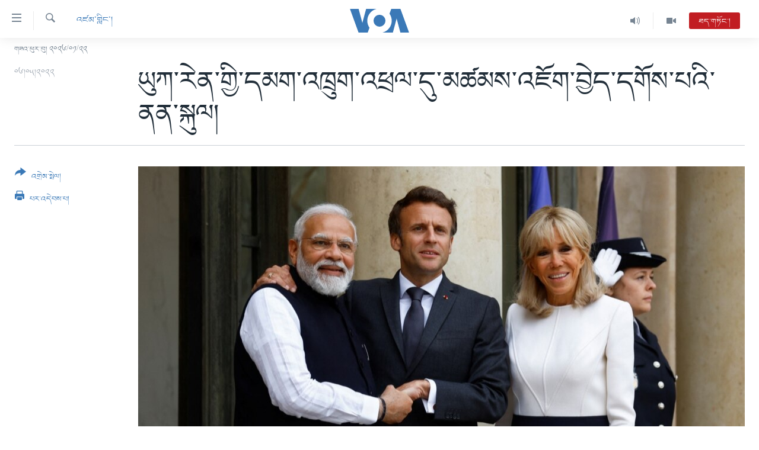

--- FILE ---
content_type: text/html; charset=utf-8
request_url: https://www.voatibetan.com/a/france-and-india-call-for-immediate-end-to-ukraine-hostilities/6560443.html
body_size: 12427
content:

<!DOCTYPE html>
<html lang="bo" dir="ltr" class="no-js">
<head>
<link href="/Content/responsive/VOA/bo-CN/VOA-bo-CN.css?&amp;av=0.0.0.0&amp;cb=306" rel="stylesheet"/>
<script src="https://tags.voatibetan.com/voa-pangea/prod/utag.sync.js"></script> <script type='text/javascript' src='https://www.youtube.com/iframe_api' async></script>
<script type="text/javascript">
//a general 'js' detection, must be on top level in <head>, due to CSS performance
document.documentElement.className = "js";
var cacheBuster = "306";
var appBaseUrl = "/";
var imgEnhancerBreakpoints = [0, 144, 256, 408, 650, 1023, 1597];
var isLoggingEnabled = false;
var isPreviewPage = false;
var isLivePreviewPage = false;
if (!isPreviewPage) {
window.RFE = window.RFE || {};
window.RFE.cacheEnabledByParam = window.location.href.indexOf('nocache=1') === -1;
const url = new URL(window.location.href);
const params = new URLSearchParams(url.search);
// Remove the 'nocache' parameter
params.delete('nocache');
// Update the URL without the 'nocache' parameter
url.search = params.toString();
window.history.replaceState(null, '', url.toString());
} else {
window.addEventListener('load', function() {
const links = window.document.links;
for (let i = 0; i < links.length; i++) {
links[i].href = '#';
links[i].target = '_self';
}
})
}
var pwaEnabled = false;
var swCacheDisabled;
</script>
<meta charset="utf-8" />
<title>ཡུཀ་རེན་གྱི་དམག་འཁྲུག་འཕྲལ་དུ་མཚམས་འཇོག་བྱེད་དགོས་པའི་ནན་སྐུལ། </title>
<meta name="description" content="༄༅།། རྒྱ་གར་དང་ཧྥ་རན་སི་གཉིས་ཀས་ཡུཀ་རེན་གྱི་དམག་འཁྲུག་འཕྲལ་དུ་
མཚམས་འཇོགས་བྱེད་དགོས་ཞེས་རེས་གཟའ་ལྷག་པའི་ཉིན་གཞེན་སྐུལ་བྱས་ཀྱང་སྲིད་བློན་མོ་དྷིས་ཨུ་རུ་སུས་ཁྱིམ་མཚེས་རྒྱལ་ཁབ་ཡུཀ་རེན་ལ་བཙན་འཛུལ་བྱས་པར་ཡོངས་གྲགས་སུ་སྐྱོན་བརྗོད་བྱས་མེད་པའི་སྐོར། " />
<meta name="keywords" content="འཛམ་གླིང་།, modi, Macron, France India Ukraine , ཡུཀ་རེན་གྱི་དམག་འཁྲུག་འཕྲལ་དུ་མཚམས་འཇོག་བྱེད་དགོས་པའི་ནན་སྐུལ། " />
<meta name="viewport" content="width=device-width, initial-scale=1.0" />
<meta http-equiv="X-UA-Compatible" content="IE=edge" />
<meta name="robots" content="max-image-preview:large"><meta property="fb:pages" content="131905013511959" />
<meta name="msvalidate.01" content="3286EE554B6F672A6F2E608C02343C0E" />
<link href="https://www.voatibetan.com/a/france-and-india-call-for-immediate-end-to-ukraine-hostilities/6560443.html" rel="canonical" />
<meta name="apple-mobile-web-app-title" content="ཨ་རིའི་རླུང་འཕྲིན་ཁང་།" />
<meta name="apple-mobile-web-app-status-bar-style" content="black" />
<meta name="apple-itunes-app" content="app-id=632618796, app-argument=//6560443.ltr" />
<meta content="ཡུཀ་རེན་གྱི་དམག་འཁྲུག་འཕྲལ་དུ་མཚམས་འཇོག་བྱེད་དགོས་པའི་ནན་སྐུལ། " property="og:title" />
<meta content="༄༅།། རྒྱ་གར་དང་ཧྥ་རན་སི་གཉིས་ཀས་ཡུཀ་རེན་གྱི་དམག་འཁྲུག་འཕྲལ་དུ་
མཚམས་འཇོགས་བྱེད་དགོས་ཞེས་རེས་གཟའ་ལྷག་པའི་ཉིན་གཞེན་སྐུལ་བྱས་ཀྱང་སྲིད་བློན་མོ་དྷིས་ཨུ་རུ་སུས་ཁྱིམ་མཚེས་རྒྱལ་ཁབ་ཡུཀ་རེན་ལ་བཙན་འཛུལ་བྱས་པར་ཡོངས་གྲགས་སུ་སྐྱོན་བརྗོད་བྱས་མེད་པའི་སྐོར། " property="og:description" />
<meta content="article" property="og:type" />
<meta content="https://www.voatibetan.com/a/france-and-india-call-for-immediate-end-to-ukraine-hostilities/6560443.html" property="og:url" />
<meta content="ཝི་ཨོ་ཨེ།" property="og:site_name" />
<meta content="https://www.facebook.com/voatibetan" property="article:publisher" />
<meta content="https://gdb.voanews.com/02d10000-0aff-0242-a4aa-08da2e966471_w1200_h630.jpg" property="og:image" />
<meta content="1200" property="og:image:width" />
<meta content="630" property="og:image:height" />
<meta content="501398666537763" property="fb:app_id" />
<meta content="summary_large_image" name="twitter:card" />
<meta content="@VOA_Tibet_News" name="twitter:site" />
<meta content="https://gdb.voanews.com/02d10000-0aff-0242-a4aa-08da2e966471_w1200_h630.jpg" name="twitter:image" />
<meta content="ཡུཀ་རེན་གྱི་དམག་འཁྲུག་འཕྲལ་དུ་མཚམས་འཇོག་བྱེད་དགོས་པའི་ནན་སྐུལ། " name="twitter:title" />
<meta content="༄༅།། རྒྱ་གར་དང་ཧྥ་རན་སི་གཉིས་ཀས་ཡུཀ་རེན་གྱི་དམག་འཁྲུག་འཕྲལ་དུ་
མཚམས་འཇོགས་བྱེད་དགོས་ཞེས་རེས་གཟའ་ལྷག་པའི་ཉིན་གཞེན་སྐུལ་བྱས་ཀྱང་སྲིད་བློན་མོ་དྷིས་ཨུ་རུ་སུས་ཁྱིམ་མཚེས་རྒྱལ་ཁབ་ཡུཀ་རེན་ལ་བཙན་འཛུལ་བྱས་པར་ཡོངས་གྲགས་སུ་སྐྱོན་བརྗོད་བྱས་མེད་པའི་སྐོར། " name="twitter:description" />
<link rel="amphtml" href="https://www.voatibetan.com/amp/france-and-india-call-for-immediate-end-to-ukraine-hostilities/6560443.html" />
<script type="application/ld+json">{"articleSection":"འཛམ་གླིང་།","isAccessibleForFree":true,"headline":"ཡུཀ་རེན་གྱི་དམག་འཁྲུག་འཕྲལ་དུ་མཚམས་འཇོག་བྱེད་དགོས་པའི་ནན་སྐུལ། ","inLanguage":"bo-CN","keywords":"འཛམ་གླིང་།, modi, Macron, France India Ukraine , ཡུཀ་རེན་གྱི་དམག་འཁྲུག་འཕྲལ་དུ་མཚམས་འཇོག་བྱེད་དགོས་པའི་ནན་སྐུལ། ","author":{"@type":"Person","name":"VOA"},"datePublished":"2022-05-06 11:09:22Z","dateModified":"2022-05-06 11:09:22Z","publisher":{"logo":{"width":512,"height":220,"@type":"ImageObject","url":"https://www.voatibetan.com/Content/responsive/VOA/bo-CN/img/logo.png"},"@type":"NewsMediaOrganization","url":"https://www.voatibetan.com","sameAs":["https://facebook.com/voatibetan","https://twitter.com/VOATibetan","https://www.youtube.com/VOATibetan","https://www.instagram.com/VOATibetan"],"name":"ཨ་རིའི་རླུང་འཕྲིན་ཁང་།","alternateName":""},"@context":"https://schema.org","@type":"NewsArticle","mainEntityOfPage":"https://www.voatibetan.com/a/france-and-india-call-for-immediate-end-to-ukraine-hostilities/6560443.html","url":"https://www.voatibetan.com/a/france-and-india-call-for-immediate-end-to-ukraine-hostilities/6560443.html","description":"༄༅།། རྒྱ་གར་དང་ཧྥ་རན་སི་གཉིས་ཀས་ཡུཀ་རེན་གྱི་དམག་འཁྲུག་འཕྲལ་དུ་ \nམཚམས་འཇོགས་བྱེད་དགོས་ཞེས་རེས་གཟའ་ལྷག་པའི་ཉིན་གཞེན་སྐུལ་བྱས་ཀྱང་སྲིད་བློན་མོ་དྷིས་ཨུ་རུ་སུས་ཁྱིམ་མཚེས་རྒྱལ་ཁབ་ཡུཀ་རེན་ལ་བཙན་འཛུལ་བྱས་པར་ཡོངས་གྲགས་སུ་སྐྱོན་བརྗོད་བྱས་མེད་པའི་སྐོར། ","image":{"width":1080,"height":608,"@type":"ImageObject","url":"https://gdb.voanews.com/02d10000-0aff-0242-a4aa-08da2e966471_w1080_h608.jpg"},"name":"ཡུཀ་རེན་གྱི་དམག་འཁྲུག་འཕྲལ་དུ་མཚམས་འཇོག་བྱེད་དགོས་པའི་ནན་སྐུལ། "}</script>
<script src="/Scripts/responsive/infographics.b?v=dVbZ-Cza7s4UoO3BqYSZdbxQZVF4BOLP5EfYDs4kqEo1&amp;av=0.0.0.0&amp;cb=306"></script>
<script src="/Scripts/responsive/loader.b?v=Q26XNwrL6vJYKjqFQRDnx01Lk2pi1mRsuLEaVKMsvpA1&amp;av=0.0.0.0&amp;cb=306"></script>
<link rel="icon" type="image/svg+xml" href="/Content/responsive/VOA/img/webApp/favicon.svg" />
<link rel="alternate icon" href="/Content/responsive/VOA/img/webApp/favicon.ico" />
<link rel="apple-touch-icon" sizes="152x152" href="/Content/responsive/VOA/img/webApp/ico-152x152.png" />
<link rel="apple-touch-icon" sizes="144x144" href="/Content/responsive/VOA/img/webApp/ico-144x144.png" />
<link rel="apple-touch-icon" sizes="114x114" href="/Content/responsive/VOA/img/webApp/ico-114x114.png" />
<link rel="apple-touch-icon" sizes="72x72" href="/Content/responsive/VOA/img/webApp/ico-72x72.png" />
<link rel="apple-touch-icon-precomposed" href="/Content/responsive/VOA/img/webApp/ico-57x57.png" />
<link rel="icon" sizes="192x192" href="/Content/responsive/VOA/img/webApp/ico-192x192.png" />
<link rel="icon" sizes="128x128" href="/Content/responsive/VOA/img/webApp/ico-128x128.png" />
<meta name="msapplication-TileColor" content="#ffffff" />
<meta name="msapplication-TileImage" content="/Content/responsive/VOA/img/webApp/ico-144x144.png" />
<link rel="alternate" type="application/rss+xml" title="VOA - Top Stories [RSS]" href="/api/" />
<link rel="sitemap" type="application/rss+xml" href="/sitemap.xml" />
</head>
<body class=" nav-no-loaded cc_theme pg-article print-lay-article js-category-to-nav nojs-images date-time-enabled">
<script type="text/javascript" >
var analyticsData = {url:"https://www.voatibetan.com/a/france-and-india-call-for-immediate-end-to-ukraine-hostilities/6560443.html",property_id:"486",article_uid:"6560443",page_title:"ཡུཀ་རེན་གྱི་དམག་འཁྲུག་འཕྲལ་དུ་མཚམས་འཇོག་བྱེད་དགོས་པའི་ནན་སྐུལ། ",page_type:"article",content_type:"article",subcontent_type:"article",last_modified:"2022-05-06 11:09:22Z",pub_datetime:"2022-05-06 11:09:22Z",pub_year:"2022",pub_month:"05",pub_day:"06",pub_hour:"11",pub_weekday:"Friday",section:"འཛམ་གླིང་།",english_section:"world",byline:"",categories:"world",tags:"modi; macron;france india ukraine ;ཡུཀ་རེན་གྱི་དམག་འཁྲུག་འཕྲལ་དུ་མཚམས་འཇོག་བྱེད་དགོས་པའི་ནན་སྐུལ། ",domain:"www.voatibetan.com",language:"Tibetan",language_service:"VOA Tibetan",platform:"web",copied:"no",copied_article:"",copied_title:"",runs_js:"Yes",cms_release:"8.44.0.0.306",enviro_type:"prod",slug:"france-and-india-call-for-immediate-end-to-ukraine-hostilities",entity:"VOA",short_language_service:"TIB",platform_short:"W",page_name:"ཡུཀ་རེན་གྱི་དམག་འཁྲུག་འཕྲལ་དུ་མཚམས་འཇོག་བྱེད་དགོས་པའི་ནན་སྐུལ། "};
</script>
<noscript><iframe src="https://www.googletagmanager.com/ns.html?id=GTM-N8MP7P" height="0" width="0" style="display:none;visibility:hidden"></iframe></noscript><script type="text/javascript" data-cookiecategory="analytics">
var gtmEventObject = Object.assign({}, analyticsData, {event: 'page_meta_ready'});window.dataLayer = window.dataLayer || [];window.dataLayer.push(gtmEventObject);
if (top.location === self.location) { //if not inside of an IFrame
var renderGtm = "true";
if (renderGtm === "true") {
(function(w,d,s,l,i){w[l]=w[l]||[];w[l].push({'gtm.start':new Date().getTime(),event:'gtm.js'});var f=d.getElementsByTagName(s)[0],j=d.createElement(s),dl=l!='dataLayer'?'&l='+l:'';j.async=true;j.src='//www.googletagmanager.com/gtm.js?id='+i+dl;f.parentNode.insertBefore(j,f);})(window,document,'script','dataLayer','GTM-N8MP7P');
}
}
</script>
<!--Analytics tag js version start-->
<script type="text/javascript" data-cookiecategory="analytics">
var utag_data = Object.assign({}, analyticsData, {});
if(typeof(TealiumTagFrom)==='function' && typeof(TealiumTagSearchKeyword)==='function') {
var utag_from=TealiumTagFrom();var utag_searchKeyword=TealiumTagSearchKeyword();
if(utag_searchKeyword!=null && utag_searchKeyword!=='' && utag_data["search_keyword"]==null) utag_data["search_keyword"]=utag_searchKeyword;if(utag_from!=null && utag_from!=='') utag_data["from"]=TealiumTagFrom();}
if(window.top!== window.self&&utag_data.page_type==="snippet"){utag_data.page_type = 'iframe';}
try{if(window.top!==window.self&&window.self.location.hostname===window.top.location.hostname){utag_data.platform = 'self-embed';utag_data.platform_short = 'se';}}catch(e){if(window.top!==window.self&&window.self.location.search.includes("platformType=self-embed")){utag_data.platform = 'cross-promo';utag_data.platform_short = 'cp';}}
(function(a,b,c,d){ a="https://tags.voatibetan.com/voa-pangea/prod/utag.js"; b=document;c="script";d=b.createElement(c);d.src=a;d.type="text/java"+c;d.async=true; a=b.getElementsByTagName(c)[0];a.parentNode.insertBefore(d,a); })();
</script>
<!--Analytics tag js version end-->
<!-- Analytics tag management NoScript -->
<noscript>
<img style="position: absolute; border: none;" src="https://ssc.voatibetan.com/b/ss/bbgprod,bbgentityvoa/1/G.4--NS/130380566?pageName=voa%3atib%3aw%3aarticle%3a%e0%bd%a1%e0%bd%b4%e0%bd%80%e0%bc%8b%e0%bd%a2%e0%bd%ba%e0%bd%93%e0%bc%8b%e0%bd%82%e0%be%b1%e0%bd%b2%e0%bc%8b%e0%bd%91%e0%bd%98%e0%bd%82%e0%bc%8b%e0%bd%a0%e0%bd%81%e0%be%b2%e0%bd%b4%e0%bd%82%e0%bc%8b%e0%bd%a0%e0%bd%95%e0%be%b2%e0%bd%a3%e0%bc%8b%e0%bd%91%e0%bd%b4%e0%bc%8b%e0%bd%98%e0%bd%9a%e0%bd%98%e0%bd%a6%e0%bc%8b%e0%bd%a0%e0%bd%87%e0%bd%bc%e0%bd%82%e0%bc%8b%e0%bd%96%e0%be%b1%e0%bd%ba%e0%bd%91%e0%bc%8b%e0%bd%91%e0%bd%82%e0%bd%bc%e0%bd%a6%e0%bc%8b%e0%bd%94%e0%bd%a0%e0%bd%b2%e0%bc%8b%e0%bd%93%e0%bd%93%e0%bc%8b%e0%bd%a6%e0%be%90%e0%bd%b4%e0%bd%a3%e0%bc%8d%20&amp;c6=%e0%bd%a1%e0%bd%b4%e0%bd%80%e0%bc%8b%e0%bd%a2%e0%bd%ba%e0%bd%93%e0%bc%8b%e0%bd%82%e0%be%b1%e0%bd%b2%e0%bc%8b%e0%bd%91%e0%bd%98%e0%bd%82%e0%bc%8b%e0%bd%a0%e0%bd%81%e0%be%b2%e0%bd%b4%e0%bd%82%e0%bc%8b%e0%bd%a0%e0%bd%95%e0%be%b2%e0%bd%a3%e0%bc%8b%e0%bd%91%e0%bd%b4%e0%bc%8b%e0%bd%98%e0%bd%9a%e0%bd%98%e0%bd%a6%e0%bc%8b%e0%bd%a0%e0%bd%87%e0%bd%bc%e0%bd%82%e0%bc%8b%e0%bd%96%e0%be%b1%e0%bd%ba%e0%bd%91%e0%bc%8b%e0%bd%91%e0%bd%82%e0%bd%bc%e0%bd%a6%e0%bc%8b%e0%bd%94%e0%bd%a0%e0%bd%b2%e0%bc%8b%e0%bd%93%e0%bd%93%e0%bc%8b%e0%bd%a6%e0%be%90%e0%bd%b4%e0%bd%a3%e0%bc%8d%20&amp;v36=8.44.0.0.306&amp;v6=D=c6&amp;g=https%3a%2f%2fwww.voatibetan.com%2fa%2ffrance-and-india-call-for-immediate-end-to-ukraine-hostilities%2f6560443.html&amp;c1=D=g&amp;v1=D=g&amp;events=event1,event52&amp;c16=voa%20tibetan&amp;v16=D=c16&amp;c5=world&amp;v5=D=c5&amp;ch=%e0%bd%a0%e0%bd%9b%e0%bd%98%e0%bc%8b%e0%bd%82%e0%be%b3%e0%bd%b2%e0%bd%84%e0%bc%8b%e0%bc%8d&amp;c15=tibetan&amp;v15=D=c15&amp;c4=article&amp;v4=D=c4&amp;c14=6560443&amp;v14=D=c14&amp;v20=no&amp;c17=web&amp;v17=D=c17&amp;mcorgid=518abc7455e462b97f000101%40adobeorg&amp;server=www.voatibetan.com&amp;pageType=D=c4&amp;ns=bbg&amp;v29=D=server&amp;v25=voa&amp;v30=486&amp;v105=D=User-Agent " alt="analytics" width="1" height="1" /></noscript>
<!-- End of Analytics tag management NoScript -->
<!--*** Accessibility links - For ScreenReaders only ***-->
<section>
<div class="sr-only">
<h2>ངོ་འཕྲད་བདེ་བའི་དྲ་འབྲེལ། </h2>
<ul>
<li><a href="#content" data-disable-smooth-scroll="1">གཞུང་དངོས་ལ་ཐད་བསྐྱོད། </a></li>
<li><a href="#navigation" data-disable-smooth-scroll="1">དཀར་ཆག་ལ་ཐད་བསྐྱོད།</a></li>
<li><a href="#txtHeaderSearch" data-disable-smooth-scroll="1">ཐད་ཀར་འཚོལ་ཞིབ་ལ་བསྐྱོད།</a></li>
</ul>
</div>
</section>
<div dir="ltr">
<div id="page">
<aside>
<div class="c-lightbox overlay-modal">
<div class="c-lightbox__intro">
<h2 class="c-lightbox__intro-title"></h2>
<button class="btn btn--rounded c-lightbox__btn c-lightbox__intro-next" title="རྗེས་མ།">
<span class="ico ico--rounded ico-chevron-forward"></span>
<span class="sr-only">རྗེས་མ།</span>
</button>
</div>
<div class="c-lightbox__nav">
<button class="btn btn--rounded c-lightbox__btn c-lightbox__btn--close" title="སྒོ་རྒྱོབ།">
<span class="ico ico--rounded ico-close"></span>
<span class="sr-only">སྒོ་རྒྱོབ།</span>
</button>
<button class="btn btn--rounded c-lightbox__btn c-lightbox__btn--prev" title="སྔོན་མ།">
<span class="ico ico--rounded ico-chevron-backward"></span>
<span class="sr-only">སྔོན་མ།</span>
</button>
<button class="btn btn--rounded c-lightbox__btn c-lightbox__btn--next" title="རྗེས་མ།">
<span class="ico ico--rounded ico-chevron-forward"></span>
<span class="sr-only">རྗེས་མ།</span>
</button>
</div>
<div class="c-lightbox__content-wrap">
<figure class="c-lightbox__content">
<span class="c-spinner c-spinner--lightbox">
<img src="/Content/responsive/img/player-spinner.png"
alt="please wait"
title="please wait" />
</span>
<div class="c-lightbox__img">
<div class="thumb">
<img src="" alt="" />
</div>
</div>
<figcaption>
<div class="c-lightbox__info c-lightbox__info--foot">
<span class="c-lightbox__counter"></span>
<span class="caption c-lightbox__caption"></span>
</div>
</figcaption>
</figure>
</div>
<div class="hidden">
<div class="content-advisory__box content-advisory__box--lightbox">
<span class="content-advisory__box-text">This image contains sensitive content which some people may find offensive or disturbing.</span>
<button class="btn btn--transparent content-advisory__box-btn m-t-md" value="text" type="button">
<span class="btn__text">
Click to reveal
</span>
</button>
</div>
</div>
</div>
<div class="print-dialogue">
<div class="container">
<h3 class="print-dialogue__title section-head">Print Options:</h3>
<div class="print-dialogue__opts">
<ul class="print-dialogue__opt-group">
<li class="form__group form__group--checkbox">
<input class="form__check " id="checkboxImages" name="checkboxImages" type="checkbox" checked="checked" />
<label for="checkboxImages" class="form__label m-t-md">Images</label>
</li>
<li class="form__group form__group--checkbox">
<input class="form__check " id="checkboxMultimedia" name="checkboxMultimedia" type="checkbox" checked="checked" />
<label for="checkboxMultimedia" class="form__label m-t-md">Multimedia</label>
</li>
</ul>
<ul class="print-dialogue__opt-group">
<li class="form__group form__group--checkbox">
<input class="form__check " id="checkboxEmbedded" name="checkboxEmbedded" type="checkbox" checked="checked" />
<label for="checkboxEmbedded" class="form__label m-t-md">Embedded Content</label>
</li>
<li class="hidden">
<input class="form__check " id="checkboxComments" name="checkboxComments" type="checkbox" />
<label for="checkboxComments" class="form__label m-t-md">Comments</label>
</li>
</ul>
</div>
<div class="print-dialogue__buttons">
<button class="btn btn--secondary close-button" type="button" title="ཕྱིར་འཐེན།">
<span class="btn__text ">ཕྱིར་འཐེན།</span>
</button>
<button class="btn btn-cust-print m-l-sm" type="button" title="པར་འདེབས་པ།">
<span class="btn__text ">པར་འདེབས་པ།</span>
</button>
</div>
</div>
</div>
<div class="ctc-message pos-fix">
<div class="ctc-message__inner">Link has been copied to clipboard</div>
</div>
</aside>
<div class="hdr-20 hdr-20--big">
<div class="hdr-20__inner">
<div class="hdr-20__max pos-rel">
<div class="hdr-20__side hdr-20__side--primary d-flex">
<label data-for="main-menu-ctrl" data-switcher-trigger="true" data-switch-target="main-menu-ctrl" class="burger hdr-trigger pos-rel trans-trigger" data-trans-evt="click" data-trans-id="menu">
<span class="ico ico-close hdr-trigger__ico hdr-trigger__ico--close burger__ico burger__ico--close"></span>
<span class="ico ico-menu hdr-trigger__ico hdr-trigger__ico--open burger__ico burger__ico--open"></span>
</label>
<div class="menu-pnl pos-fix trans-target" data-switch-target="main-menu-ctrl" data-trans-id="menu">
<div class="menu-pnl__inner">
<nav class="main-nav menu-pnl__item menu-pnl__item--first">
<ul class="main-nav__list accordeon" data-analytics-tales="false" data-promo-name="link" data-location-name="nav,secnav">
<li class="main-nav__item">
<a class="main-nav__item-name main-nav__item-name--link" href="/Tibet" title="བོད།" data-item-name="Tibetnews" >བོད།</a>
</li>
<li class="main-nav__item">
<a class="main-nav__item-name main-nav__item-name--link" href="/p/8411.html" title="མདུན་ངོས།" data-item-name="homepage-2023" >མདུན་ངོས།</a>
</li>
<li class="main-nav__item">
<a class="main-nav__item-name main-nav__item-name--link" href="/p/8025.html" title="ཨ་རི།" data-item-name="USnews" >ཨ་རི།</a>
</li>
<li class="main-nav__item">
<a class="main-nav__item-name main-nav__item-name--link" href="/China" title="རྒྱ་ནག" data-item-name="Chinanews" >རྒྱ་ནག</a>
</li>
<li class="main-nav__item">
<a class="main-nav__item-name main-nav__item-name--link" href="/z/2254" title="འཛམ་གླིང་།" data-item-name="world" >འཛམ་གླིང་།</a>
</li>
<li class="main-nav__item">
<a class="main-nav__item-name main-nav__item-name--link" href="/z/6423" title="ཧི་མ་ལ་ཡ།" data-item-name="himalayas" >ཧི་མ་ལ་ཡ།</a>
</li>
<li class="main-nav__item accordeon__item" data-switch-target="menu-item-657">
<label class="main-nav__item-name main-nav__item-name--label accordeon__control-label" data-switcher-trigger="true" data-for="menu-item-657">
བརྙན་འཕྲིན།
<span class="ico ico-chevron-down main-nav__chev"></span>
</label>
<div class="main-nav__sub-list">
<a class="main-nav__item-name main-nav__item-name--link main-nav__item-name--sub" href="/z/2643" title="ཀུན་གླེང་གསར་འགྱུར།" data-item-name="kunleng-news" >ཀུན་གླེང་གསར་འགྱུར།</a>
<a class="main-nav__item-name main-nav__item-name--link main-nav__item-name--sub" href="/z/2642" title="ཀུན་གླེང་།" data-item-name="kunleng-discussion" >ཀུན་གླེང་།</a>
<a class="main-nav__item-name main-nav__item-name--link main-nav__item-name--sub" href="/z/2644" title="དྲ་སྣང་གི་བོད།" data-item-name="cyber-tibet" >དྲ་སྣང་གི་བོད།</a>
<a class="main-nav__item-name main-nav__item-name--link main-nav__item-name--sub" href="/z/3379" title="དྲ་བརྙན་གསར་འགྱུར།" data-item-name="headline-news" >དྲ་བརྙན་གསར་འགྱུར།</a>
<a class="main-nav__item-name main-nav__item-name--link main-nav__item-name--sub" href="/z/3380" title="ཁ་བའི་མི་སྣ།" data-item-name="khawae-mina" >ཁ་བའི་མི་སྣ།</a>
<a class="main-nav__item-name main-nav__item-name--link main-nav__item-name--sub" href="/z/5593" title="བུད་མེད་ལེ་ཚན།" data-item-name="women-transforming-tv" >བུད་མེད་ལེ་ཚན།</a>
<a class="main-nav__item-name main-nav__item-name--link main-nav__item-name--sub" href="/z/5656" title="དཔེ་ཀློག" data-item-name="pelok" >དཔེ་ཀློག</a>
<a class="main-nav__item-name main-nav__item-name--link main-nav__item-name--sub" href="/z/7108" title="ཆབ་སྲིད་བཙོན་པ་ངོ་སྤྲོད།" data-item-name="prisoner-in-focus" >ཆབ་སྲིད་བཙོན་པ་ངོ་སྤྲོད།</a>
</div>
</li>
<li class="main-nav__item accordeon__item" data-switch-target="menu-item-858">
<label class="main-nav__item-name main-nav__item-name--label accordeon__control-label" data-switcher-trigger="true" data-for="menu-item-858">
རླུང་འཕྲིན།
<span class="ico ico-chevron-down main-nav__chev"></span>
</label>
<div class="main-nav__sub-list">
<a class="main-nav__item-name main-nav__item-name--link main-nav__item-name--sub" href="/z/2623" title="སྔ་དྲོའི་གསར་འགྱུར།" data-item-name="tibetan-0000utc-world-news" >སྔ་དྲོའི་གསར་འགྱུར།</a>
<a class="main-nav__item-name main-nav__item-name--link main-nav__item-name--sub" href="/z/6073" title="དགོང་དྲོའི་གསར་འགྱུར།" data-item-name="tibetan-1400utc-worldnews" >དགོང་དྲོའི་གསར་འགྱུར།</a>
<a class="main-nav__item-name main-nav__item-name--link main-nav__item-name--sub" href="/z/2684" title="བགྲོ་གླེང་མདུན་ལྕོག" data-item-name="table-talk" >བགྲོ་གླེང་མདུན་ལྕོག</a>
<a class="main-nav__item-name main-nav__item-name--link main-nav__item-name--sub" href="/z/3512" title="བསྐྱར་ཞིབ།" data-item-name="second-take" >བསྐྱར་ཞིབ།</a>
<a class="main-nav__item-name main-nav__item-name--link main-nav__item-name--sub" href="/z/6976" title="པོ་ཊི་ཁ་སི།" data-item-name="podcast" >པོ་ཊི་ཁ་སི།</a>
<a class="main-nav__item-name main-nav__item-name--link main-nav__item-name--sub" href="/z/5655" title="དཔེ་ཀློག" data-item-name="pelok-radio" >དཔེ་ཀློག</a>
<a class="main-nav__item-name main-nav__item-name--link main-nav__item-name--sub" href="/z/2652" title="ཕ་ཡུལ་གླེང་སྟེགས།" data-item-name="phayul-lengthig" >ཕ་ཡུལ་གླེང་སྟེགས།</a>
<a class="main-nav__item-name main-nav__item-name--link main-nav__item-name--sub" href="/z/2624" title="ཆོས་རིག་ལེ་ཚན།" data-item-name="buddhism-culture" >ཆོས་རིག་ལེ་ཚན།</a>
<a class="main-nav__item-name main-nav__item-name--link main-nav__item-name--sub" href="/z/2685" title="གཞོན་སྐྱེས་དང་ཤེས་ཡོན།" data-item-name="youth-education" >གཞོན་སྐྱེས་དང་ཤེས་ཡོན།</a>
<a class="main-nav__item-name main-nav__item-name--link main-nav__item-name--sub" href="/z/2641" title="འཕྲོད་བསྟེན་དང་དོན་ལྡན་གྱི་མི་ཚེ།" data-item-name="healthy-lifestyle" >འཕྲོད་བསྟེན་དང་དོན་ལྡན་གྱི་མི་ཚེ།</a>
<a class="main-nav__item-name main-nav__item-name--link main-nav__item-name--sub" href="/z/2649" title="གངས་རིའི་བྲག་ཅ།" data-item-name="tibet-in-review" >གངས་རིའི་བྲག་ཅ།</a>
<a class="main-nav__item-name main-nav__item-name--link main-nav__item-name--sub" href="/z/5548" title="བུད་མེད།" data-item-name="women-transforming" >བུད་མེད།</a>
<a class="main-nav__item-name main-nav__item-name--link main-nav__item-name--sub" href="/z/2648" title="སོ་ཡ་ལ། བོད་ཀྱི་གླུ་གཞས།" data-item-name="soyala-contemporary-tibetan-music" >སོ་ཡ་ལ། བོད་ཀྱི་གླུ་གཞས།</a>
</div>
</li>
<li class="main-nav__item">
<a class="main-nav__item-name main-nav__item-name--link" href="/z/7016" title="གསར་འགོད་རང་དབང་།" data-item-name="Press-Freedom" >གསར་འགོད་རང་དབང་།</a>
</li>
</ul>
</nav>
<div class="menu-pnl__item">
<a href="https://learningenglish.voanews.com/" class="menu-pnl__item-link" alt="Learning English">Learning English</a>
</div>
<div class="menu-pnl__item menu-pnl__item--social">
<h5 class="menu-pnl__sub-head">རྗེས་འབྲངས།</h5>
<a href="https://facebook.com/voatibetan" title="ངོ་དེབ་བརྒྱུད་རྗེས་འབྲང་།" data-analytics-text="follow_on_facebook" class="btn btn--rounded btn--social-inverted menu-pnl__btn js-social-btn btn-facebook" target="_blank" rel="noopener">
<span class="ico ico-facebook-alt ico--rounded"></span>
</a>
<a href="https://twitter.com/VOATibetan" title="ཌི་ཝི་ཌར་བརྒྱུད་རྗེས་འབྲང་།" data-analytics-text="follow_on_twitter" class="btn btn--rounded btn--social-inverted menu-pnl__btn js-social-btn btn-twitter" target="_blank" rel="noopener">
<span class="ico ico-twitter ico--rounded"></span>
</a>
<a href="https://www.youtube.com/VOATibetan" title="Youtube བརྒྱུད་གཟིགས།" data-analytics-text="follow_on_youtube" class="btn btn--rounded btn--social-inverted menu-pnl__btn js-social-btn btn-youtube" target="_blank" rel="noopener">
<span class="ico ico-youtube ico--rounded"></span>
</a>
<a href="https://www.instagram.com/VOATibetan" title="Follow us on Instagram" data-analytics-text="follow_on_instagram" class="btn btn--rounded btn--social-inverted menu-pnl__btn js-social-btn btn-instagram" target="_blank" rel="noopener">
<span class="ico ico-instagram ico--rounded"></span>
</a>
</div>
<div class="menu-pnl__item">
<a href="/navigation/allsites" class="menu-pnl__item-link">
<span class="ico ico-languages "></span>
སྐད་ཡིག
</a>
</div>
</div>
</div>
<label data-for="top-search-ctrl" data-switcher-trigger="true" data-switch-target="top-search-ctrl" class="top-srch-trigger hdr-trigger">
<span class="ico ico-close hdr-trigger__ico hdr-trigger__ico--close top-srch-trigger__ico top-srch-trigger__ico--close"></span>
<span class="ico ico-search hdr-trigger__ico hdr-trigger__ico--open top-srch-trigger__ico top-srch-trigger__ico--open"></span>
</label>
<div class="srch-top srch-top--in-header" data-switch-target="top-search-ctrl">
<div class="container">
<form action="/s" class="srch-top__form srch-top__form--in-header" id="form-topSearchHeader" method="get" role="search"><label for="txtHeaderSearch" class="sr-only">འཚོལ།</label>
<input type="text" id="txtHeaderSearch" name="k" placeholder="ཡིག་ཐོག་འཚོལ།" accesskey="s" value="" class="srch-top__input analyticstag-event" onkeydown="if (event.keyCode === 13) { FireAnalyticsTagEventOnSearch('search', $dom.get('#txtHeaderSearch')[0].value) }" />
<button title="འཚོལ།" type="submit" class="btn btn--top-srch analyticstag-event" onclick="FireAnalyticsTagEventOnSearch('search', $dom.get('#txtHeaderSearch')[0].value) ">
<span class="ico ico-search"></span>
</button></form>
</div>
</div>
<a href="/" class="main-logo-link">
<img src="/Content/responsive/VOA/bo-CN/img/logo-compact.svg" class="main-logo main-logo--comp" alt="site logo">
<img src="/Content/responsive/VOA/bo-CN/img/logo.svg" class="main-logo main-logo--big" alt="site logo">
</a>
</div>
<div class="hdr-20__side hdr-20__side--secondary d-flex">
<a href="/z/2256" title="Video" class="hdr-20__secondary-item" data-item-name="video">
<span class="ico ico-video hdr-20__secondary-icon"></span>
</a>
<a href="/z/2255" title="Audio" class="hdr-20__secondary-item" data-item-name="audio">
<span class="ico ico-audio hdr-20__secondary-icon"></span>
</a>
<a href="/s" title="འཚོལ།" class="hdr-20__secondary-item hdr-20__secondary-item--search" data-item-name="search">
<span class="ico ico-search hdr-20__secondary-icon hdr-20__secondary-icon--search"></span>
</a>
<div class="hdr-20__secondary-item live-b-drop">
<div class="live-b-drop__off">
<a href="/live/audio/57" class="live-b-drop__link" title="ཐད་གཏོང་།" data-item-name="live">
<span class="badge badge--live-btn badge--live">
ཐད་གཏོང་།
</span>
</a>
</div>
<div class="live-b-drop__on hidden">
<label data-for="live-ctrl" data-switcher-trigger="true" data-switch-target="live-ctrl" class="live-b-drop__label pos-rel">
<span class="badge badge--live badge--live-btn">
ཐད་གཏོང་།
</span>
<span class="ico ico-close live-b-drop__label-ico live-b-drop__label-ico--close"></span>
</label>
<div class="live-b-drop__panel" id="targetLivePanelDiv" data-switch-target="live-ctrl"></div>
</div>
</div>
<div class="srch-bottom">
<form action="/s" class="srch-bottom__form d-flex" id="form-bottomSearch" method="get" role="search"><label for="txtSearch" class="sr-only">འཚོལ།</label>
<input type="search" id="txtSearch" name="k" placeholder="ཡིག་ཐོག་འཚོལ།" accesskey="s" value="" class="srch-bottom__input analyticstag-event" onkeydown="if (event.keyCode === 13) { FireAnalyticsTagEventOnSearch('search', $dom.get('#txtSearch')[0].value) }" />
<button title="འཚོལ།" type="submit" class="btn btn--bottom-srch analyticstag-event" onclick="FireAnalyticsTagEventOnSearch('search', $dom.get('#txtSearch')[0].value) ">
<span class="ico ico-search"></span>
</button></form>
</div>
</div>
<img src="/Content/responsive/VOA/bo-CN/img/logo-print.gif" class="logo-print" alt="site logo">
<img src="/Content/responsive/VOA/bo-CN/img/logo-print_color.png" class="logo-print logo-print--color" alt="site logo">
</div>
</div>
</div>
<script>
if (document.body.className.indexOf('pg-home') > -1) {
var nav2In = document.querySelector('.hdr-20__inner');
var nav2Sec = document.querySelector('.hdr-20__side--secondary');
var secStyle = window.getComputedStyle(nav2Sec);
if (nav2In && window.pageYOffset < 150 && secStyle['position'] !== 'fixed') {
nav2In.classList.add('hdr-20__inner--big')
}
}
</script>
<div class="c-hlights c-hlights--breaking c-hlights--no-item" data-hlight-display="mobile,desktop">
<div class="c-hlights__wrap container p-0">
<div class="c-hlights__nav">
<a role="button" href="#" title="སྔོན་མ།">
<span class="ico ico-chevron-backward m-0"></span>
<span class="sr-only">སྔོན་མ།</span>
</a>
<a role="button" href="#" title="རྗེས་མ།">
<span class="ico ico-chevron-forward m-0"></span>
<span class="sr-only">རྗེས་མ།</span>
</a>
</div>
<span class="c-hlights__label">
<span class="">Breaking News</span>
<span class="switcher-trigger">
<label data-for="more-less-1" data-switcher-trigger="true" class="switcher-trigger__label switcher-trigger__label--more p-b-0" title="དེ་ལས་མང་།">
<span class="ico ico-chevron-down"></span>
</label>
<label data-for="more-less-1" data-switcher-trigger="true" class="switcher-trigger__label switcher-trigger__label--less p-b-0" title="Show less">
<span class="ico ico-chevron-up"></span>
</label>
</span>
</span>
<ul class="c-hlights__items switcher-target" data-switch-target="more-less-1">
</ul>
</div>
</div> <div class="date-time-area ">
<div class="container">
<span class="date-time">
གཟའ་ཕུར་བུ། ༢༠༢༦/༠༡/༢༢
</span>
</div>
</div>
<div id="content">
<main class="container">
<div class="hdr-container">
<div class="row">
<div class="col-category col-xs-12 col-md-2 pull-left"> <div class="category js-category">
<a class="" href="/z/2254">འཛམ་གླིང་།</a> </div>
</div><div class="col-title col-xs-12 col-md-10 pull-right"> <h1 class="title pg-title">
ཡུཀ་རེན་གྱི་དམག་འཁྲུག་འཕྲལ་དུ་མཚམས་འཇོག་བྱེད་དགོས་པའི་ནན་སྐུལ།
</h1>
</div><div class="col-publishing-details col-xs-12 col-sm-12 col-md-2 pull-left"> <div class="publishing-details ">
<div class="published">
<span class="date" title="Tibet Time">
<time pubdate="pubdate" datetime="2022-05-06T19:09:22+08:00">
༠༦།༠༥།༢༠༢༢
</time>
</span>
</div>
</div>
</div><div class="col-lg-12 separator"> <div class="separator">
<hr class="title-line" />
</div>
</div><div class="col-multimedia col-xs-12 col-md-10 pull-right"> <div class="cover-media">
<figure class="media-image js-media-expand">
<div class="img-wrap">
<div class="thumb thumb16_9">
<img src="https://gdb.voanews.com/02d10000-0aff-0242-a4aa-08da2e966471_w250_r1_s.jpg" alt="" />
</div>
</div>
</figure>
</div>
</div><div class="col-xs-12 col-md-2 pull-left article-share pos-rel"> <div class="share--box">
<div class="sticky-share-container" style="display:none">
<div class="container">
<a href="https://www.voatibetan.com" id="logo-sticky-share">&nbsp;</a>
<div class="pg-title pg-title--sticky-share">
ཡུཀ་རེན་གྱི་དམག་འཁྲུག་འཕྲལ་དུ་མཚམས་འཇོག་བྱེད་དགོས་པའི་ནན་སྐུལ།
</div>
<div class="sticked-nav-actions">
<!--This part is for sticky navigation display-->
<p class="buttons link-content-sharing p-0 ">
<button class="btn btn--link btn-content-sharing p-t-0 " id="btnContentSharing" value="text" role="Button" type="" title="དེ་ལས་མང་བའི་འགྲེམ་སྤེལ་གྱི་གདམ་ཀ།">
<span class="ico ico-share ico--l"></span>
<span class="btn__text ">
འགྲེམ་སྤེལ།
</span>
</button>
</p>
<aside class="content-sharing js-content-sharing js-content-sharing--apply-sticky content-sharing--sticky"
role="complementary"
data-share-url="https://www.voatibetan.com/a/france-and-india-call-for-immediate-end-to-ukraine-hostilities/6560443.html" data-share-title="ཡུཀ་རེན་གྱི་དམག་འཁྲུག་འཕྲལ་དུ་མཚམས་འཇོག་བྱེད་དགོས་པའི་ནན་སྐུལ། " data-share-text="༄༅།། རྒྱ་གར་དང་ཧྥ་རན་སི་གཉིས་ཀས་ཡུཀ་རེན་གྱི་དམག་འཁྲུག་འཕྲལ་དུ་
མཚམས་འཇོགས་བྱེད་དགོས་ཞེས་རེས་གཟའ་ལྷག་པའི་ཉིན་གཞེན་སྐུལ་བྱས་ཀྱང་སྲིད་བློན་མོ་དྷིས་ཨུ་རུ་སུས་ཁྱིམ་མཚེས་རྒྱལ་ཁབ་ཡུཀ་རེན་ལ་བཙན་འཛུལ་བྱས་པར་ཡོངས་གྲགས་སུ་སྐྱོན་བརྗོད་བྱས་མེད་པའི་སྐོར། ">
<div class="content-sharing__popover">
<h6 class="content-sharing__title">འགྲེམ་སྤེལ།</h6>
<button href="#close" id="btnCloseSharing" class="btn btn--text-like content-sharing__close-btn">
<span class="ico ico-close ico--l"></span>
</button>
<ul class="content-sharing__list">
<li class="content-sharing__item">
<div class="ctc ">
<input type="text" class="ctc__input" readonly="readonly">
<a href="" js-href="https://www.voatibetan.com/a/france-and-india-call-for-immediate-end-to-ukraine-hostilities/6560443.html" class="content-sharing__link ctc__button">
<span class="ico ico-copy-link ico--rounded ico--s"></span>
<span class="content-sharing__link-text">Copy link</span>
</a>
</div>
</li>
<li class="content-sharing__item">
<a href="https://facebook.com/sharer.php?u=https%3a%2f%2fwww.voatibetan.com%2fa%2ffrance-and-india-call-for-immediate-end-to-ukraine-hostilities%2f6560443.html"
data-analytics-text="share_on_facebook"
title="Facebook" target="_blank"
class="content-sharing__link js-social-btn">
<span class="ico ico-facebook ico--rounded ico--s"></span>
<span class="content-sharing__link-text">Facebook</span>
</a>
</li>
<li class="content-sharing__item">
<a href="https://twitter.com/share?url=https%3a%2f%2fwww.voatibetan.com%2fa%2ffrance-and-india-call-for-immediate-end-to-ukraine-hostilities%2f6560443.html&amp;text=%e0%bd%a1%e0%bd%b4%e0%bd%80%e0%bc%8b%e0%bd%a2%e0%bd%ba%e0%bd%93%e0%bc%8b%e0%bd%82%e0%be%b1%e0%bd%b2%e0%bc%8b%e0%bd%91%e0%bd%98%e0%bd%82%e0%bc%8b%e0%bd%a0%e0%bd%81%e0%be%b2%e0%bd%b4%e0%bd%82%e0%bc%8b%e0%bd%a0%e0%bd%95%e0%be%b2%e0%bd%a3%e0%bc%8b%e0%bd%91%e0%bd%b4%e0%bc%8b%e0%bd%98%e0%bd%9a%e0%bd%98%e0%bd%a6%e0%bc%8b%e0%bd%a0%e0%bd%87%e0%bd%bc%e0%bd%82%e0%bc%8b%e0%bd%96%e0%be%b1%e0%bd%ba%e0%bd%91%e0%bc%8b%e0%bd%91%e0%bd%82%e0%bd%bc%e0%bd%a6%e0%bc%8b%e0%bd%94%e0%bd%a0%e0%bd%b2%e0%bc%8b%e0%bd%93%e0%bd%93%e0%bc%8b%e0%bd%a6%e0%be%90%e0%bd%b4%e0%bd%a3%e0%bc%8d+"
data-analytics-text="share_on_twitter"
title="Twitter" target="_blank"
class="content-sharing__link js-social-btn">
<span class="ico ico-twitter ico--rounded ico--s"></span>
<span class="content-sharing__link-text">Twitter</span>
</a>
</li>
<li class="content-sharing__item visible-xs-inline-block visible-sm-inline-block">
<a href="whatsapp://send?text=https%3a%2f%2fwww.voatibetan.com%2fa%2ffrance-and-india-call-for-immediate-end-to-ukraine-hostilities%2f6560443.html"
data-analytics-text="share_on_whatsapp"
title="WhatsApp" target="_blank"
class="content-sharing__link js-social-btn">
<span class="ico ico-whatsapp ico--rounded ico--s"></span>
<span class="content-sharing__link-text">WhatsApp</span>
</a>
</li>
<li class="content-sharing__item visible-md-inline-block visible-lg-inline-block">
<a href="https://web.whatsapp.com/send?text=https%3a%2f%2fwww.voatibetan.com%2fa%2ffrance-and-india-call-for-immediate-end-to-ukraine-hostilities%2f6560443.html"
data-analytics-text="share_on_whatsapp_desktop"
title="WhatsApp" target="_blank"
class="content-sharing__link js-social-btn">
<span class="ico ico-whatsapp ico--rounded ico--s"></span>
<span class="content-sharing__link-text">WhatsApp</span>
</a>
</li>
<li class="content-sharing__item visible-xs-inline-block visible-sm-inline-block">
<a href="https://line.me/R/msg/text/?https%3a%2f%2fwww.voatibetan.com%2fa%2ffrance-and-india-call-for-immediate-end-to-ukraine-hostilities%2f6560443.html"
data-analytics-text="share_on_line"
title="Line" target="_blank"
class="content-sharing__link js-social-btn">
<span class="ico ico-line ico--rounded ico--s"></span>
<span class="content-sharing__link-text">Line</span>
</a>
</li>
<li class="content-sharing__item visible-md-inline-block visible-lg-inline-block">
<a href="https://timeline.line.me/social-plugin/share?url=https%3a%2f%2fwww.voatibetan.com%2fa%2ffrance-and-india-call-for-immediate-end-to-ukraine-hostilities%2f6560443.html"
data-analytics-text="share_on_line_desktop"
title="Line" target="_blank"
class="content-sharing__link js-social-btn">
<span class="ico ico-line ico--rounded ico--s"></span>
<span class="content-sharing__link-text">Line</span>
</a>
</li>
<li class="content-sharing__item">
<a href="mailto:?body=https%3a%2f%2fwww.voatibetan.com%2fa%2ffrance-and-india-call-for-immediate-end-to-ukraine-hostilities%2f6560443.html&amp;subject=ཡུཀ་རེན་གྱི་དམག་འཁྲུག་འཕྲལ་དུ་མཚམས་འཇོག་བྱེད་དགོས་པའི་ནན་སྐུལ། "
title="Email"
class="content-sharing__link ">
<span class="ico ico-email ico--rounded ico--s"></span>
<span class="content-sharing__link-text">Email</span>
</a>
</li>
</ul>
</div>
</aside>
</div>
</div>
</div>
<div class="links">
<p class="buttons link-content-sharing p-0 ">
<button class="btn btn--link btn-content-sharing p-t-0 " id="btnContentSharing" value="text" role="Button" type="" title="དེ་ལས་མང་བའི་འགྲེམ་སྤེལ་གྱི་གདམ་ཀ།">
<span class="ico ico-share ico--l"></span>
<span class="btn__text ">
འགྲེམ་སྤེལ།
</span>
</button>
</p>
<aside class="content-sharing js-content-sharing " role="complementary"
data-share-url="https://www.voatibetan.com/a/france-and-india-call-for-immediate-end-to-ukraine-hostilities/6560443.html" data-share-title="ཡུཀ་རེན་གྱི་དམག་འཁྲུག་འཕྲལ་དུ་མཚམས་འཇོག་བྱེད་དགོས་པའི་ནན་སྐུལ། " data-share-text="༄༅།། རྒྱ་གར་དང་ཧྥ་རན་སི་གཉིས་ཀས་ཡུཀ་རེན་གྱི་དམག་འཁྲུག་འཕྲལ་དུ་
མཚམས་འཇོགས་བྱེད་དགོས་ཞེས་རེས་གཟའ་ལྷག་པའི་ཉིན་གཞེན་སྐུལ་བྱས་ཀྱང་སྲིད་བློན་མོ་དྷིས་ཨུ་རུ་སུས་ཁྱིམ་མཚེས་རྒྱལ་ཁབ་ཡུཀ་རེན་ལ་བཙན་འཛུལ་བྱས་པར་ཡོངས་གྲགས་སུ་སྐྱོན་བརྗོད་བྱས་མེད་པའི་སྐོར། ">
<div class="content-sharing__popover">
<h6 class="content-sharing__title">འགྲེམ་སྤེལ།</h6>
<button href="#close" id="btnCloseSharing" class="btn btn--text-like content-sharing__close-btn">
<span class="ico ico-close ico--l"></span>
</button>
<ul class="content-sharing__list">
<li class="content-sharing__item">
<div class="ctc ">
<input type="text" class="ctc__input" readonly="readonly">
<a href="" js-href="https://www.voatibetan.com/a/france-and-india-call-for-immediate-end-to-ukraine-hostilities/6560443.html" class="content-sharing__link ctc__button">
<span class="ico ico-copy-link ico--rounded ico--l"></span>
<span class="content-sharing__link-text">Copy link</span>
</a>
</div>
</li>
<li class="content-sharing__item">
<a href="https://facebook.com/sharer.php?u=https%3a%2f%2fwww.voatibetan.com%2fa%2ffrance-and-india-call-for-immediate-end-to-ukraine-hostilities%2f6560443.html"
data-analytics-text="share_on_facebook"
title="Facebook" target="_blank"
class="content-sharing__link js-social-btn">
<span class="ico ico-facebook ico--rounded ico--l"></span>
<span class="content-sharing__link-text">Facebook</span>
</a>
</li>
<li class="content-sharing__item">
<a href="https://twitter.com/share?url=https%3a%2f%2fwww.voatibetan.com%2fa%2ffrance-and-india-call-for-immediate-end-to-ukraine-hostilities%2f6560443.html&amp;text=%e0%bd%a1%e0%bd%b4%e0%bd%80%e0%bc%8b%e0%bd%a2%e0%bd%ba%e0%bd%93%e0%bc%8b%e0%bd%82%e0%be%b1%e0%bd%b2%e0%bc%8b%e0%bd%91%e0%bd%98%e0%bd%82%e0%bc%8b%e0%bd%a0%e0%bd%81%e0%be%b2%e0%bd%b4%e0%bd%82%e0%bc%8b%e0%bd%a0%e0%bd%95%e0%be%b2%e0%bd%a3%e0%bc%8b%e0%bd%91%e0%bd%b4%e0%bc%8b%e0%bd%98%e0%bd%9a%e0%bd%98%e0%bd%a6%e0%bc%8b%e0%bd%a0%e0%bd%87%e0%bd%bc%e0%bd%82%e0%bc%8b%e0%bd%96%e0%be%b1%e0%bd%ba%e0%bd%91%e0%bc%8b%e0%bd%91%e0%bd%82%e0%bd%bc%e0%bd%a6%e0%bc%8b%e0%bd%94%e0%bd%a0%e0%bd%b2%e0%bc%8b%e0%bd%93%e0%bd%93%e0%bc%8b%e0%bd%a6%e0%be%90%e0%bd%b4%e0%bd%a3%e0%bc%8d+"
data-analytics-text="share_on_twitter"
title="Twitter" target="_blank"
class="content-sharing__link js-social-btn">
<span class="ico ico-twitter ico--rounded ico--l"></span>
<span class="content-sharing__link-text">Twitter</span>
</a>
</li>
<li class="content-sharing__item visible-xs-inline-block visible-sm-inline-block">
<a href="whatsapp://send?text=https%3a%2f%2fwww.voatibetan.com%2fa%2ffrance-and-india-call-for-immediate-end-to-ukraine-hostilities%2f6560443.html"
data-analytics-text="share_on_whatsapp"
title="WhatsApp" target="_blank"
class="content-sharing__link js-social-btn">
<span class="ico ico-whatsapp ico--rounded ico--l"></span>
<span class="content-sharing__link-text">WhatsApp</span>
</a>
</li>
<li class="content-sharing__item visible-md-inline-block visible-lg-inline-block">
<a href="https://web.whatsapp.com/send?text=https%3a%2f%2fwww.voatibetan.com%2fa%2ffrance-and-india-call-for-immediate-end-to-ukraine-hostilities%2f6560443.html"
data-analytics-text="share_on_whatsapp_desktop"
title="WhatsApp" target="_blank"
class="content-sharing__link js-social-btn">
<span class="ico ico-whatsapp ico--rounded ico--l"></span>
<span class="content-sharing__link-text">WhatsApp</span>
</a>
</li>
<li class="content-sharing__item visible-xs-inline-block visible-sm-inline-block">
<a href="https://line.me/R/msg/text/?https%3a%2f%2fwww.voatibetan.com%2fa%2ffrance-and-india-call-for-immediate-end-to-ukraine-hostilities%2f6560443.html"
data-analytics-text="share_on_line"
title="Line" target="_blank"
class="content-sharing__link js-social-btn">
<span class="ico ico-line ico--rounded ico--l"></span>
<span class="content-sharing__link-text">Line</span>
</a>
</li>
<li class="content-sharing__item visible-md-inline-block visible-lg-inline-block">
<a href="https://timeline.line.me/social-plugin/share?url=https%3a%2f%2fwww.voatibetan.com%2fa%2ffrance-and-india-call-for-immediate-end-to-ukraine-hostilities%2f6560443.html"
data-analytics-text="share_on_line_desktop"
title="Line" target="_blank"
class="content-sharing__link js-social-btn">
<span class="ico ico-line ico--rounded ico--l"></span>
<span class="content-sharing__link-text">Line</span>
</a>
</li>
<li class="content-sharing__item">
<a href="mailto:?body=https%3a%2f%2fwww.voatibetan.com%2fa%2ffrance-and-india-call-for-immediate-end-to-ukraine-hostilities%2f6560443.html&amp;subject=ཡུཀ་རེན་གྱི་དམག་འཁྲུག་འཕྲལ་དུ་མཚམས་འཇོག་བྱེད་དགོས་པའི་ནན་སྐུལ། "
title="Email"
class="content-sharing__link ">
<span class="ico ico-email ico--rounded ico--l"></span>
<span class="content-sharing__link-text">Email</span>
</a>
</li>
</ul>
</div>
</aside>
<p class="link-print visible-md visible-lg buttons p-0">
<button class="btn btn--link btn-print p-t-0" onclick="if (typeof FireAnalyticsTagEvent === 'function') {FireAnalyticsTagEvent({ on_page_event: 'print_story' });}return false" title="(CTRL+P)">
<span class="ico ico-print"></span>
<span class="btn__text">པར་འདེབས་པ།</span>
</button>
</p>
</div>
</div>
</div>
</div>
</div>
<div class="body-container">
<div class="row">
<div class="col-xs-12 col-sm-12 col-md-10 col-lg-10 pull-right">
<div class="row">
<div class="col-xs-12 col-sm-12 col-md-8 col-lg-8 pull-left bottom-offset content-offset">
<div id="article-content" class="content-floated-wrap fb-quotable">
<div class="wsw">
<p>༄༅།། རྒྱ་གར་དང་ཧྥ་རན་སི་གཉིས་ཀས་ཡུཀ་རེན་གྱི་དམག་འཁྲུག་འཕྲལ་དུ་མཚམས་འཇོགས་བྱེད་དགོས་ཞེས་རེས་གཟའ་ལྷག་པའི་ཉིན་གཞེན་སྐུལ་བྱས་ཀྱང་སྲིད་བློན་མོ་དྷིས་ཨུ་རུ་སུས་ཁྱིམ་མཚེས་རྒྱལ་ཁབ་ཡུཀ་རེན་ལ་བཙན་འཛུལ་བྱས་པར་ཡོངས་གྲགས་སུ་སྐྱོན་བརྗོད་བྱས་མེད་པའི་སྐོར། གསར་ཤོག་ཁག་ལ་ཐོན་པའི་གནས་ཚུལ་རྣམས་ནམ་མཁའ་བསྟན་འཛིན་གྱིས་ཕབ་སྒྱུར་དང་སྙན་སྒྲོན་ཞུ་ཡི་རེད།།</p>
<div class="wsw__embed">
<div class="media-pholder media-pholder--audio media-pholder--embed">
<div class="c-sticky-container" data-poster="https://gdb.voanews.com/02d10000-0aff-0242-c9ae-08da2e325da0_w250_r1.jpg">
<div class="c-sticky-element" data-sp_api="pangea-video" data-persistent data-persistent-browse-out >
<div class="c-mmp c-mmp--enabled c-mmp--loading c-mmp--audio c-mmp--embed c-mmp--has-poster c-sticky-element__swipe-el"
data-player_id="" data-title="ཡུཀ་རེན་གྱི་དམག་འཁྲུག་འཕྲལ་དུ་མཚམས་འཇོག་བྱེད་དགོས་པའི་ནན་སྐུལ།" data-hide-title="False"
data-breakpoint_s="320" data-breakpoint_m="640" data-breakpoint_l="992"
data-hlsjs-src="/Scripts/responsive/hls.b"
data-bypass-dash-for-vod="true"
data-bypass-dash-for-live-video="true"
data-bypass-dash-for-live-audio="true"
id="player6560442">
<div class="c-mmp__poster js-poster">
<img src="https://gdb.voanews.com/02d10000-0aff-0242-c9ae-08da2e325da0_w250_r1.jpg" alt="ཡུཀ་རེན་གྱི་དམག་འཁྲུག་འཕྲལ་དུ་མཚམས་འཇོག་བྱེད་དགོས་པའི་ནན་སྐུལ།" title="ཡུཀ་རེན་གྱི་དམག་འཁྲུག་འཕྲལ་དུ་མཚམས་འཇོག་བྱེད་དགོས་པའི་ནན་སྐུལ།" class="c-mmp__poster-image-h" />
</div>
<a class="c-mmp__fallback-link" href="https://voa-audio.voanews.eu/vti/2022/05/06/73bebd9b-dc24-4daa-a361-6625a66f2ea0.mp3">
<span class="c-mmp__fallback-link-icon">
<span class="ico ico-audio"></span>
</span>
</a>
<div class="c-spinner">
<img src="/Content/responsive/img/player-spinner.png" alt="please wait" title="please wait" />
</div>
<div class="c-mmp__player">
<audio src="https://voa-audio.voanews.eu/vti/2022/05/06/73bebd9b-dc24-4daa-a361-6625a66f2ea0.mp3" data-fallbacksrc="" data-fallbacktype="" data-type="audio/mp3" data-info="32 kbps" data-sources="" data-pub_datetime="2022-05-06 19:08:16Z" data-lt-on-play="0" data-lt-url="" webkit-playsinline="webkit-playsinline" playsinline="playsinline" style="width:100%;height:140px" title="ཡུཀ་རེན་གྱི་དམག་འཁྲུག་འཕྲལ་དུ་མཚམས་འཇོག་བྱེད་དགོས་པའི་ནན་སྐུལ།">
</audio>
</div>
<div class="c-mmp__overlay c-mmp__overlay--title c-mmp__overlay--partial c-mmp__overlay--disabled c-mmp__overlay--slide-from-top js-c-mmp__title-overlay">
<span class="c-mmp__overlay-actions c-mmp__overlay-actions-top js-overlay-actions">
<span class="c-mmp__overlay-actions-link c-mmp__overlay-actions-link--embed js-btn-embed-overlay" title="Embed">
<span class="c-mmp__overlay-actions-link-ico ico ico-embed-code"></span>
<span class="c-mmp__overlay-actions-link-text">Embed</span>
</span>
<span class="c-mmp__overlay-actions-link c-mmp__overlay-actions-link--share js-btn-sharing-overlay" title="share">
<span class="c-mmp__overlay-actions-link-ico ico ico-share"></span>
<span class="c-mmp__overlay-actions-link-text">share</span>
</span>
<span class="c-mmp__overlay-actions-link c-mmp__overlay-actions-link--close-sticky c-sticky-element__close-el" title="ཁ་རྒྱག་པ།">
<span class="c-mmp__overlay-actions-link-ico ico ico-close"></span>
</span>
</span>
<div class="c-mmp__overlay-title js-overlay-title">
<h5 class="c-mmp__overlay-media-title">
<a class="js-media-title-link" href="/a/6560442.html" target="_blank" rel="noopener" title="ཡུཀ་རེན་གྱི་དམག་འཁྲུག་འཕྲལ་དུ་མཚམས་འཇོག་བྱེད་དགོས་པའི་ནན་སྐུལ།">ཡུཀ་རེན་གྱི་དམག་འཁྲུག་འཕྲལ་དུ་མཚམས་འཇོག་བྱེད་དགོས་པའི་ནན་སྐུལ།</a>
</h5>
<div class="c-mmp__overlay-site-title">
<small>by <a href="https://www.voatibetan.com" target="_blank" rel="noopener" title="ཨ་རིའི་རླུང་འཕྲིན་ཁང་།">ཨ་རིའི་རླུང་འཕྲིན་ཁང་།</a></small>
</div>
</div>
</div>
<div class="c-mmp__overlay c-mmp__overlay--sharing c-mmp__overlay--disabled c-mmp__overlay--slide-from-bottom js-c-mmp__sharing-overlay">
<span class="c-mmp__overlay-actions">
<span class="c-mmp__overlay-actions-link c-mmp__overlay-actions-link--embed js-btn-embed-overlay" title="Embed">
<span class="c-mmp__overlay-actions-link-ico ico ico-embed-code"></span>
<span class="c-mmp__overlay-actions-link-text">Embed</span>
</span>
<span class="c-mmp__overlay-actions-link c-mmp__overlay-actions-link--share js-btn-sharing-overlay" title="share">
<span class="c-mmp__overlay-actions-link-ico ico ico-share"></span>
<span class="c-mmp__overlay-actions-link-text">share</span>
</span>
<span class="c-mmp__overlay-actions-link c-mmp__overlay-actions-link--close js-btn-close-overlay" title="ཁ་རྒྱག་པ།">
<span class="c-mmp__overlay-actions-link-ico ico ico-close"></span>
</span>
</span>
<div class="c-mmp__overlay-tabs">
<div class="c-mmp__overlay-tab c-mmp__overlay-tab--disabled c-mmp__overlay-tab--slide-backward js-tab-embed-overlay" data-trigger="js-btn-embed-overlay" data-embed-source="//www.voatibetan.com/embed/player/0/6560442.html?type=audio" role="form">
<div class="c-mmp__overlay-body c-mmp__overlay-body--centered-vertical">
<div class="column">
<div class="c-mmp__status-msg ta-c js-message-embed-code-copied" role="tooltip">
The code has been copied to your clipboard.
</div>
<div class="c-mmp__form-group ta-c">
<input type="text" name="embed_code" class="c-mmp__input-text js-embed-code" dir="ltr" value="" readonly />
<span class="c-mmp__input-btn js-btn-copy-embed-code" title="Copy to clipboard"><span class="ico ico-content-copy"></span></span>
</div>
</div>
</div>
</div>
<div class="c-mmp__overlay-tab c-mmp__overlay-tab--disabled c-mmp__overlay-tab--slide-forward js-tab-sharing-overlay" data-trigger="js-btn-sharing-overlay" role="form">
<div class="c-mmp__overlay-body c-mmp__overlay-body--centered-vertical">
<div class="column">
<div class="c-mmp__status-msg ta-c js-message-share-url-copied" role="tooltip">
The URL has been copied to your clipboard
</div>
<div class="not-apply-to-sticky audio-fl-bwd">
<aside class="player-content-share share share--mmp" role="complementary"
data-share-url="https://www.voatibetan.com/a/6560442.html" data-share-title="ཡུཀ་རེན་གྱི་དམག་འཁྲུག་འཕྲལ་དུ་མཚམས་འཇོག་བྱེད་དགོས་པའི་ནན་སྐུལ།" data-share-text="">
<ul class="share__list">
<li class="share__item">
<a href="https://facebook.com/sharer.php?u=https%3a%2f%2fwww.voatibetan.com%2fa%2f6560442.html"
data-analytics-text="share_on_facebook"
title="Facebook" target="_blank"
class="btn bg-transparent js-social-btn">
<span class="ico ico-facebook fs_xl "></span>
</a>
</li>
<li class="share__item">
<a href="https://twitter.com/share?url=https%3a%2f%2fwww.voatibetan.com%2fa%2f6560442.html&amp;text=%e0%bd%a1%e0%bd%b4%e0%bd%80%e0%bc%8b%e0%bd%a2%e0%bd%ba%e0%bd%93%e0%bc%8b%e0%bd%82%e0%be%b1%e0%bd%b2%e0%bc%8b%e0%bd%91%e0%bd%98%e0%bd%82%e0%bc%8b%e0%bd%a0%e0%bd%81%e0%be%b2%e0%bd%b4%e0%bd%82%e0%bc%8b%e0%bd%a0%e0%bd%95%e0%be%b2%e0%bd%a3%e0%bc%8b%e0%bd%91%e0%bd%b4%e0%bc%8b%e0%bd%98%e0%bd%9a%e0%bd%98%e0%bd%a6%e0%bc%8b%e0%bd%a0%e0%bd%87%e0%bd%bc%e0%bd%82%e0%bc%8b%e0%bd%96%e0%be%b1%e0%bd%ba%e0%bd%91%e0%bc%8b%e0%bd%91%e0%bd%82%e0%bd%bc%e0%bd%a6%e0%bc%8b%e0%bd%94%e0%bd%a0%e0%bd%b2%e0%bc%8b%e0%bd%93%e0%bd%93%e0%bc%8b%e0%bd%a6%e0%be%90%e0%bd%b4%e0%bd%a3%e0%bc%8d"
data-analytics-text="share_on_twitter"
title="Twitter" target="_blank"
class="btn bg-transparent js-social-btn">
<span class="ico ico-twitter fs_xl "></span>
</a>
</li>
<li class="share__item">
<a href="/a/6560442.html" title="Share this media" class="btn bg-transparent" target="_blank" rel="noopener">
<span class="ico ico-ellipsis fs_xl "></span>
</a>
</li>
</ul>
</aside>
</div>
<hr class="c-mmp__separator-line audio-fl-bwd xs-hidden s-hidden" />
<div class="c-mmp__form-group ta-c audio-fl-bwd xs-hidden s-hidden">
<input type="text" name="share_url" class="c-mmp__input-text js-share-url" value="https://www.voatibetan.com/a/6560442.html" dir="ltr" readonly />
<span class="c-mmp__input-btn js-btn-copy-share-url" title="Copy to clipboard"><span class="ico ico-content-copy"></span></span>
</div>
</div>
</div>
</div>
</div>
</div>
<div class="c-mmp__overlay c-mmp__overlay--settings c-mmp__overlay--disabled c-mmp__overlay--slide-from-bottom js-c-mmp__settings-overlay">
<span class="c-mmp__overlay-actions">
<span class="c-mmp__overlay-actions-link c-mmp__overlay-actions-link--close js-btn-close-overlay" title="ཁ་རྒྱག་པ།">
<span class="c-mmp__overlay-actions-link-ico ico ico-close"></span>
</span>
</span>
<div class="c-mmp__overlay-body c-mmp__overlay-body--centered-vertical">
<div class="column column--scrolling js-sources"></div>
</div>
</div>
<div class="c-mmp__overlay c-mmp__overlay--disabled js-c-mmp__disabled-overlay">
<div class="c-mmp__overlay-body c-mmp__overlay-body--centered-vertical">
<div class="column">
<p class="ta-c"><span class="ico ico-clock"></span>No media source currently available</p>
</div>
</div>
</div>
<div class="c-mmp__cpanel-container js-cpanel-container">
<div class="c-mmp__cpanel c-mmp__cpanel--hidden">
<div class="c-mmp__cpanel-playback-controls">
<span class="c-mmp__cpanel-btn c-mmp__cpanel-btn--play js-btn-play" title="play">
<span class="ico ico-play m-0"></span>
</span>
<span class="c-mmp__cpanel-btn c-mmp__cpanel-btn--pause js-btn-pause" title="pause">
<span class="ico ico-pause m-0"></span>
</span>
</div>
<div class="c-mmp__cpanel-progress-controls">
<span class="c-mmp__cpanel-progress-controls-current-time js-current-time" dir="ltr">0:00</span>
<span class="c-mmp__cpanel-progress-controls-duration js-duration" dir="ltr">
0:04:23
</span>
<span class="c-mmp__indicator c-mmp__indicator--horizontal" dir="ltr">
<span class="c-mmp__indicator-lines js-progressbar">
<span class="c-mmp__indicator-line c-mmp__indicator-line--range js-playback-range" style="width:100%"></span>
<span class="c-mmp__indicator-line c-mmp__indicator-line--buffered js-playback-buffered" style="width:0%"></span>
<span class="c-mmp__indicator-line c-mmp__indicator-line--tracked js-playback-tracked" style="width:0%"></span>
<span class="c-mmp__indicator-line c-mmp__indicator-line--played js-playback-played" style="width:0%"></span>
<span class="c-mmp__indicator-line c-mmp__indicator-line--live js-playback-live"><span class="strip"></span></span>
<span class="c-mmp__indicator-btn ta-c js-progressbar-btn">
<button class="c-mmp__indicator-btn-pointer" type="button"></button>
</span>
<span class="c-mmp__badge c-mmp__badge--tracked-time c-mmp__badge--hidden js-progressbar-indicator-badge" dir="ltr" style="left:0%">
<span class="c-mmp__badge-text js-progressbar-indicator-badge-text">0:00</span>
</span>
</span>
</span>
</div>
<div class="c-mmp__cpanel-additional-controls">
<span class="c-mmp__cpanel-additional-controls-volume js-volume-controls">
<span class="c-mmp__cpanel-btn c-mmp__cpanel-btn--volume js-btn-volume" title="སྒྲ་ཤུགས།">
<span class="ico ico-volume-unmuted m-0"></span>
</span>
<span class="c-mmp__indicator c-mmp__indicator--vertical js-volume-panel" dir="ltr">
<span class="c-mmp__indicator-lines js-volumebar">
<span class="c-mmp__indicator-line c-mmp__indicator-line--range js-volume-range" style="height:100%"></span>
<span class="c-mmp__indicator-line c-mmp__indicator-line--volume js-volume-level" style="height:0%"></span>
<span class="c-mmp__indicator-slider">
<span class="c-mmp__indicator-btn ta-c c-mmp__indicator-btn--hidden js-volumebar-btn">
<button class="c-mmp__indicator-btn-pointer" type="button"></button>
</span>
</span>
</span>
</span>
</span>
<div class="c-mmp__cpanel-additional-controls-settings js-settings-controls">
<span class="c-mmp__cpanel-btn c-mmp__cpanel-btn--settings-overlay js-btn-settings-overlay" title="source switch">
<span class="ico ico-settings m-0"></span>
</span>
<span class="c-mmp__cpanel-btn c-mmp__cpanel-btn--settings-expand js-btn-settings-expand" title="source switch">
<span class="ico ico-settings m-0"></span>
</span>
<div class="c-mmp__expander c-mmp__expander--sources js-c-mmp__expander--sources">
<div class="c-mmp__expander-content js-sources"></div>
</div>
</div>
</div>
</div>
</div>
</div>
</div>
</div>
<div class="media-download">
<div class="simple-menu">
<span class="handler">
<span class="ico ico-download"></span>
<span class="label">ཐད་ཀར་ཕབ་ལེན་གྱི་དྲ་འབྲེལ།</span>
<span class="ico ico-chevron-down"></span>
</span>
<div class="inner">
<ul class="subitems">
<li class="subitem">
<a href="https://voa-audio.voanews.eu/vti/2022/05/06/73bebd9b-dc24-4daa-a361-6625a66f2ea0.mp3?download=1" title="32 kbps | MP3" class="handler"
onclick="FireAnalyticsTagEventOnDownload(this, 'audio', 6560442, 'ཡུཀ་རེན་གྱི་དམག་འཁྲུག་འཕྲལ་དུ་མཚམས་འཇོག་བྱེད་དགོས་པའི་ནན་སྐུལ།', null, '', '2022', '05', '06')">
32 kbps | MP3
</a>
</li>
</ul>
</div>
</div>
</div>
<button class="btn btn--link btn-popout-player" data-default-display="block" data-popup-url="/pp/6560442/ppt0.html" title="གསན་གཟིགས་གནང་ས།">
<span class="ico ico-arrow-top-right"></span>
<span class="text">གསན་གཟིགས་གནང་ས།</span>
</button>
</div>
</div>
<p> </p>
</div>
</div>
</div>
<div class="col-xs-12 col-sm-12 col-md-4 col-lg-4 pull-left design-top-offset"> <div class="media-block-wrap">
<h2 class="section-head">འབྲེལ་ཡོད།</h2>
<div class="row">
<ul>
<li class="col-xs-12 col-sm-6 col-md-12 col-lg-12 mb-grid">
<div class="media-block ">
<a href="/a/6562728.html" class="img-wrap img-wrap--t-spac img-wrap--size-4 img-wrap--float" title="དབྱིན་ཡུལ་གྱིས་ཡུཀ་རེན་ལ་དབྱིན་སྒོར་ཐེར་འབུམ་༡དང་དུང་ཁྱུར་༣་གྱི་རོཌ་རམ་སྤྲད་འཆར་ཡོད་པ།">
<div class="thumb thumb16_9">
<noscript class="nojs-img">
<img src="https://gdb.voanews.com/06b60000-0aff-0242-2612-08da1a4de0c4_w100_r1.jpg" alt="དབྱིན་ཡུལ་གྱིས་ཡུཀ་རེན་ལ་དབྱིན་སྒོར་ཐེར་འབུམ་༡དང་དུང་ཁྱུར་༣་གྱི་རོཌ་རམ་སྤྲད་འཆར་ཡོད་པ།" />
</noscript>
<img data-src="https://gdb.voanews.com/06b60000-0aff-0242-2612-08da1a4de0c4_w33_r1.jpg" src="" alt="དབྱིན་ཡུལ་གྱིས་ཡུཀ་རེན་ལ་དབྱིན་སྒོར་ཐེར་འབུམ་༡དང་དུང་ཁྱུར་༣་གྱི་རོཌ་རམ་སྤྲད་འཆར་ཡོད་པ།" class=""/>
</div>
<span class="ico ico-audio ico--media-type"></span>
</a>
<div class="media-block__content media-block__content--h">
<a href="/a/6562728.html">
<h4 class="media-block__title media-block__title--size-4" title="དབྱིན་ཡུལ་གྱིས་ཡུཀ་རེན་ལ་དབྱིན་སྒོར་ཐེར་འབུམ་༡དང་དུང་ཁྱུར་༣་གྱི་རོཌ་རམ་སྤྲད་འཆར་ཡོད་པ།">
དབྱིན་ཡུལ་གྱིས་ཡུཀ་རེན་ལ་དབྱིན་སྒོར་ཐེར་འབུམ་༡དང་དུང་ཁྱུར་༣་གྱི་རོཌ་རམ་སྤྲད་འཆར་ཡོད་པ།
</h4>
</a>
</div>
</div>
</li>
<li class="col-xs-12 col-sm-6 col-md-12 col-lg-12 mb-grid">
<div class="media-block ">
<a href="/a/pm-modi-to-visit-nepal-for-buddha-anniversary-celebrations-in-mid-may-/6556430.html" class="img-wrap img-wrap--t-spac img-wrap--size-4 img-wrap--float" title="སྲིད་བློན་མོ་དྷི་བལ་ཡུལ་གྱི་ལུམྦི་ནིར་ཕེབས་རྒྱུ།">
<div class="thumb thumb16_9">
<noscript class="nojs-img">
<img src="https://gdb.voanews.com/093e0000-0a00-0242-e4db-08da157c81e9_w100_r1.jpg" alt="སྲིད་བློན་མོ་དྷི་བལ་ཡུལ་གྱི་ལུམྦི་ནིར་ཕེབས་རྒྱུ།" />
</noscript>
<img data-src="https://gdb.voanews.com/093e0000-0a00-0242-e4db-08da157c81e9_w33_r1.jpg" src="" alt="སྲིད་བློན་མོ་དྷི་བལ་ཡུལ་གྱི་ལུམྦི་ནིར་ཕེབས་རྒྱུ།" class=""/>
</div>
</a>
<div class="media-block__content media-block__content--h">
<a href="/a/pm-modi-to-visit-nepal-for-buddha-anniversary-celebrations-in-mid-may-/6556430.html">
<h4 class="media-block__title media-block__title--size-4" title="སྲིད་བློན་མོ་དྷི་བལ་ཡུལ་གྱི་ལུམྦི་ནིར་ཕེབས་རྒྱུ།">
སྲིད་བློན་མོ་དྷི་བལ་ཡུལ་གྱི་ལུམྦི་ནིར་ཕེབས་རྒྱུ།
</h4>
</a>
</div>
</div>
</li>
<li class="col-xs-12 col-sm-6 col-md-12 col-lg-12 mb-grid">
<div class="media-block ">
<a href="/a/germany-to-invite-pm-modi-to-g-7-meet-in-push-to-isolate-russia-/6554966.html" class="img-wrap img-wrap--t-spac img-wrap--size-4 img-wrap--float" title=" སྲིད་བློན་མོ་དྷི་བཟོ་ལས་ཡར་ཐོན་རྒྱལ་ཁབ་༧་གྱི་ཚོགས་འདུར་མགྲོན་འབོད། ">
<div class="thumb thumb16_9">
<noscript class="nojs-img">
<img src="https://gdb.voanews.com/02d10000-0aff-0242-a1d4-08da2c6d7d95_w100_r1.jpg" alt=" སྲིད་བློན་མོ་དྷི་བཟོ་ལས་ཡར་ཐོན་རྒྱལ་ཁབ་༧་གྱི་ཚོགས་འདུར་མགྲོན་འབོད། " />
</noscript>
<img data-src="https://gdb.voanews.com/02d10000-0aff-0242-a1d4-08da2c6d7d95_w33_r1.jpg" src="" alt=" སྲིད་བློན་མོ་དྷི་བཟོ་ལས་ཡར་ཐོན་རྒྱལ་ཁབ་༧་གྱི་ཚོགས་འདུར་མགྲོན་འབོད། " class=""/>
</div>
</a>
<div class="media-block__content media-block__content--h">
<a href="/a/germany-to-invite-pm-modi-to-g-7-meet-in-push-to-isolate-russia-/6554966.html">
<h4 class="media-block__title media-block__title--size-4" title=" སྲིད་བློན་མོ་དྷི་བཟོ་ལས་ཡར་ཐོན་རྒྱལ་ཁབ་༧་གྱི་ཚོགས་འདུར་མགྲོན་འབོད། ">
སྲིད་བློན་མོ་དྷི་བཟོ་ལས་ཡར་ཐོན་རྒྱལ་ཁབ་༧་གྱི་ཚོགས་འདུར་མགྲོན་འབོད།
</h4>
</a>
</div>
</div>
</li>
</ul>
</div>
</div>
</div>
</div>
</div>
</div>
</div>
</main>
<a class="btn pos-abs p-0 lazy-scroll-load" data-ajax="true" data-ajax-mode="replace" data-ajax-update="#ymla-section" data-ajax-url="/part/section/5/8850" href="/p/8850.html" loadonce="true" title="Continue reading">​</a> <div id="ymla-section" class="clear ymla-section"></div>
</div>
<footer role="contentinfo">
<div id="foot" class="foot">
<div class="container">
<div class="foot-nav collapsed" id="foot-nav">
<div class="menu">
<ul class="items">
<li class="socials block-socials">
<span class="handler" id="socials-handler">
རྗེས་འབྲངས།
</span>
<div class="inner">
<ul class="subitems follow">
<li>
<a href="https://facebook.com/voatibetan" title="ངོ་དེབ་བརྒྱུད་རྗེས་འབྲང་།" data-analytics-text="follow_on_facebook" class="btn btn--rounded js-social-btn btn-facebook" target="_blank" rel="noopener">
<span class="ico ico-facebook-alt ico--rounded"></span>
</a>
</li>
<li>
<a href="https://twitter.com/VOATibetan" title="ཌི་ཝི་ཌར་བརྒྱུད་རྗེས་འབྲང་།" data-analytics-text="follow_on_twitter" class="btn btn--rounded js-social-btn btn-twitter" target="_blank" rel="noopener">
<span class="ico ico-twitter ico--rounded"></span>
</a>
</li>
<li>
<a href="https://www.youtube.com/VOATibetan" title="Youtube བརྒྱུད་གཟིགས།" data-analytics-text="follow_on_youtube" class="btn btn--rounded js-social-btn btn-youtube" target="_blank" rel="noopener">
<span class="ico ico-youtube ico--rounded"></span>
</a>
</li>
<li>
<a href="/rssfeeds" title="RSS" data-analytics-text="follow_on_rss" class="btn btn--rounded js-social-btn btn-rss" >
<span class="ico ico-rss ico--rounded"></span>
</a>
</li>
<li>
<a href="/podcasts" title="Podcast" data-analytics-text="follow_on_podcast" class="btn btn--rounded js-social-btn btn-podcast" >
<span class="ico ico-podcast ico--rounded"></span>
</a>
</li>
<li>
<a href="https://www.instagram.com/VOATibetan" title="Follow us on Instagram" data-analytics-text="follow_on_instagram" class="btn btn--rounded js-social-btn btn-instagram" target="_blank" rel="noopener">
<span class="ico ico-instagram ico--rounded"></span>
</a>
</li>
</ul>
</div>
</li>
<li class="block-primary collapsed collapsible item">
<span class="handler">
RSS དང་Podcast
<span title="close tab" class="ico ico-chevron-up"></span>
<span title="open tab" class="ico ico-chevron-down"></span>
<span title="add" class="ico ico-plus"></span>
<span title="remove" class="ico ico-minus"></span>
</span>
<div class="inner">
<ul class="subitems">
<li class="subitem">
<a class="handler" href="https://www.voatibetan.com/rssfeeds" title="RSS གསར་འགྱུར་ཕབ་ལེན།" >RSS གསར་འགྱུར་ཕབ་ལེན།</a>
</li>
<li class="subitem">
<a class="handler" href="https://www.voatibetan.com/podcasts" title="podcast ཕབ་ལེན།" >podcast ཕབ་ལེན།</a>
</li>
</ul>
</div>
</li>
<li class="block-primary collapsed collapsible item">
<span class="handler">
ང་ཚོར་འབྲེལ་བ་གནང་ན།
<span title="close tab" class="ico ico-chevron-up"></span>
<span title="open tab" class="ico ico-chevron-down"></span>
<span title="add" class="ico ico-plus"></span>
<span title="remove" class="ico ico-minus"></span>
</span>
<div class="inner">
<ul class="subitems">
<li class="subitem">
<a class="handler" href="/p/5671.html" title="ང་ཚོར་འབྲེལ་བ་གནང་ན།" >ང་ཚོར་འབྲེལ་བ་གནང་ན།</a>
</li>
</ul>
</div>
</li>
<li class="block-secondary collapsed collapsible item">
<span class="handler">
རླུང་འཕྲིན་ལེ་ཚན།
<span title="close tab" class="ico ico-chevron-up"></span>
<span title="open tab" class="ico ico-chevron-down"></span>
<span title="add" class="ico ico-plus"></span>
<span title="remove" class="ico ico-minus"></span>
</span>
<div class="inner">
<ul class="subitems">
<li class="subitem">
<a class="handler" href="/z/2623" title="སྔ་དྲོའི་གསར་འགྱུར།" >སྔ་དྲོའི་གསར་འགྱུར།</a>
</li>
</ul>
</div>
</li>
<li class="block-secondary collapsed collapsible item">
<span class="handler">
བརྙན་འཕྲིན།
<span title="close tab" class="ico ico-chevron-up"></span>
<span title="open tab" class="ico ico-chevron-down"></span>
<span title="add" class="ico ico-plus"></span>
<span title="remove" class="ico ico-minus"></span>
</span>
<div class="inner">
<ul class="subitems">
<li class="subitem">
<a class="handler" href="/z/2642" title="ཀུན་གླེང་།" >ཀུན་གླེང་།</a>
</li>
<li class="subitem">
<a class="handler" href="/z/2643" title="གསར་འགྱུར།" >གསར་འགྱུར།</a>
</li>
<li class="subitem">
<a class="handler" href="/z/2644" title="དྲ་སྣང་གི་བོད།" >དྲ་སྣང་གི་བོད།</a>
</li>
<li class="subitem">
<a class="handler" href="/z/3380" title="ཁ་བའི་མི་སྣ།" >ཁ་བའི་མི་སྣ།</a>
</li>
</ul>
</div>
</li>
<li class="block-secondary collapsed collapsible item">
<span class="handler">
གསར་འགྱུར་ཁག
<span title="close tab" class="ico ico-chevron-up"></span>
<span title="open tab" class="ico ico-chevron-down"></span>
<span title="add" class="ico ico-plus"></span>
<span title="remove" class="ico ico-minus"></span>
</span>
<div class="inner">
<ul class="subitems">
<li class="subitem">
<a class="handler" href="/z/2253" title="བོད།" >བོད།</a>
</li>
<li class="subitem">
<a class="handler" href="/z/2244" title="རྒྱ་ནག" >རྒྱ་ནག</a>
</li>
<li class="subitem">
<a class="handler" href="/z/2252" title="ཨ་རི།" >ཨ་རི།</a>
</li>
<li class="subitem">
<a class="handler" href="/z/2254" title="འཛམ་གླིང་།" >འཛམ་གླིང་།</a>
</li>
</ul>
</div>
</li>
<li class="block-secondary collapsed collapsible item">
<span class="handler">
དེ་མིན་དྲ་འབྲེལ།
<span title="close tab" class="ico ico-chevron-up"></span>
<span title="open tab" class="ico ico-chevron-down"></span>
<span title="add" class="ico ico-plus"></span>
<span title="remove" class="ico ico-minus"></span>
</span>
<div class="inner">
<ul class="subitems">
<li class="subitem">
<a class="handler" href="https://www.voatibetan.com/p/5666.html" title="འདི་ག་ལས་ཁུངས་ངོ་སྤྲོད།" target="_blank" rel="noopener">འདི་ག་ལས་ཁུངས་ངོ་སྤྲོད།</a>
</li>
<li class="subitem">
<a class="handler" href="http://www.bbg.gov/" title="USAGM ཨ་རིའི་རྒྱང་སྲིང་འགན་འཛིན་ལྷན་ཚོགས།" >USAGM ཨ་རིའི་རྒྱང་སྲིང་འགན་འཛིན་ལྷན་ཚོགས།</a>
</li>
<li class="subitem">
<a class="handler" href="http://www.rfa.org/tibetan/" title="ཨེ་ཤེ་ཡ་རང་དབང་རླུང་འཕྲིན་ཁང་།" >ཨེ་ཤེ་ཡ་རང་དབང་རླུང་འཕྲིན་ཁང་།</a>
</li>
<li class="subitem">
<a class="handler" href="http://www.voanews.com/" title="VOA དབྱིན་ཡིག་དྲ་ཚིགས།" >VOA དབྱིན་ཡིག་དྲ་ཚིགས།</a>
</li>
<li class="subitem">
<a class="handler" href="http://www.voachinese.com/" title="VOA རྒྱ་ཡིག་དྲ་ཚིགས།" >VOA རྒྱ་ཡིག་དྲ་ཚིགས།</a>
</li>
<li class="subitem">
<a class="handler" href="http://www.insidevoa.com/" title="Press Room" >Press Room</a>
</li>
<li class="subitem">
<a class="handler" href="https://www.voanews.com/p/5338.html" title="Terms of Use &amp; Privacy Policy" >Terms of Use &amp; Privacy Policy</a>
</li>
<li class="subitem">
<a class="handler" href="https://www.voanews.com/section-508" title="Accessibility" target="_blank" rel="noopener">Accessibility</a>
</li>
</ul>
</div>
</li>
</ul>
</div>
</div>
<div class="foot__item foot__item--copyrights">
<p class="copyright"></p>
<p class="time-zone">Tibet Time</p>
</div>
</div>
</div>
</footer> </div>
</div>
<script defer src="/Scripts/responsive/serviceWorkerInstall.js?cb=306"></script>
<script type="text/javascript">
// opera mini - disable ico font
if (navigator.userAgent.match(/Opera Mini/i)) {
document.getElementsByTagName("body")[0].className += " can-not-ff";
}
// mobile browsers test
if (typeof RFE !== 'undefined' && RFE.isMobile) {
if (RFE.isMobile.any()) {
document.getElementsByTagName("body")[0].className += " is-mobile";
}
else {
document.getElementsByTagName("body")[0].className += " is-not-mobile";
}
}
</script>
<script src="/conf.js?x=306" type="text/javascript"></script>
<div class="responsive-indicator">
<div class="visible-xs-block">XS</div>
<div class="visible-sm-block">SM</div>
<div class="visible-md-block">MD</div>
<div class="visible-lg-block">LG</div>
</div>
<script type="text/javascript">
var bar_data = {
"apiId": "6560443",
"apiType": "1",
"isEmbedded": "0",
"culture": "bo-CN",
"cookieName": "cmsLoggedIn",
"cookieDomain": "www.voatibetan.com"
};
</script>
<div id="scriptLoaderTarget" style="display:none;contain:strict;"></div>
</body>
</html>